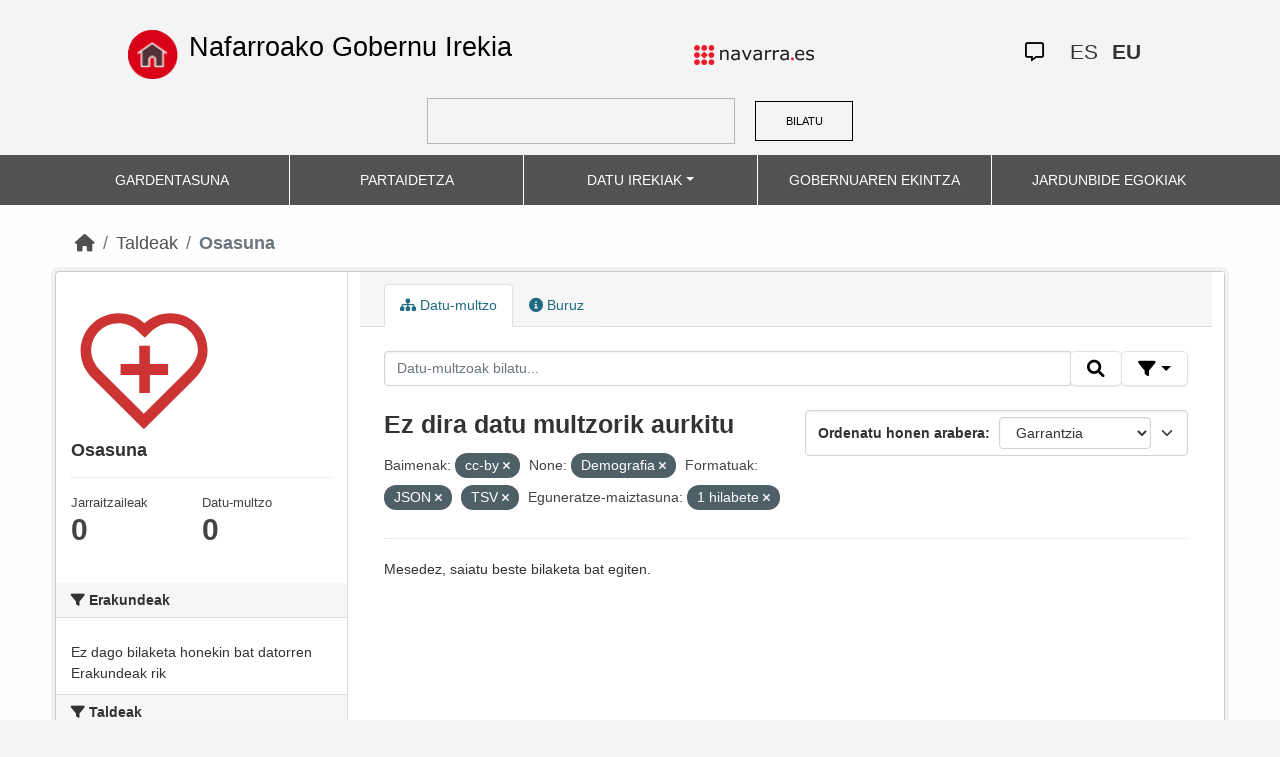

--- FILE ---
content_type: text/html; charset=utf-8
request_url: https://datosabiertos.navarra.es/eu/group/salud?license_id=cc-by&groups=demografia&res_format=JSON&res_format=TSV&frequency_eu=1+hilabete
body_size: 5279
content:
<!DOCTYPE html>
<!--[if IE 9]> <html lang="eu" class="ie9"> <![endif]-->
<!--[if gt IE 8]><!--> <html lang="eu"> <!--<![endif]-->
  <head>
    <meta charset="utf-8" />
      <meta name="generator" content="ckan 2.10.4" />
      <meta name="viewport" content="width=device-width, initial-scale=1.0">
    <title>Osasuna - Taldeak  Production Datu Irekiak | Nafarroako Gobernu Irekia</title>

    
    
  <link rel="shortcut icon" href="favicon.ico" />
    
  <link rel="alternate" type="application/atom+xml" title="{&#34;es&#34;: &#34;Production Datos Abiertos | Gobierno Abierto de Navarra&#34;, &#34;eu&#34;: &#34;Production Datu Irekiak | Nafarroako Gobernu Irekia&#34;} - Datu multzoak taldean: Salud" href="/eu/feeds/group/salud.atom" />

    
    
  
      
  
      
      
      
    
  

<!--      add homepage/main.css file -->
      <link rel="stylesheet href='homepage/main.css'"></link>
      
      
      
      
    
  

    

    
    


    
      
      
    

    
    <link href="/webassets/base/1c87a999_main.css" rel="stylesheet"/>
<link href="/webassets/ckanext-activity/6ac15be0_activity.css" rel="stylesheet"/>
<link href="/webassets/gobierno_de_navarra/88cd81b8_main.css" rel="stylesheet"/>
<link href="/webassets/gobierno_de_navarra/80107cb6_common.css" rel="stylesheet"/>
<link href="/webassets/gobierno_de_navarra/d6300a51_nav.css" rel="stylesheet"/>
<link href="/webassets/ckanext-scheming/728ec589_scheming_css.css" rel="stylesheet"/>
<link href="/webassets/ckanext-harvest/c95a0af2_harvest_css.css" rel="stylesheet"/>
<link href="/webassets/ckanext-geoview/f197a782_geo-resource-styles.css" rel="stylesheet"/>
    
  </head>

  
  <body data-site-root="https://datosabiertos.navarra.es/" data-locale-root="https://datosabiertos.navarra.es/eu/" >

    
    <div class="visually-hidden-focusable"><a href="#content">Skip to main content</a></div>
  

  
    


 


<header style="padding-top: 19.2px">
    <div class="container" style="padding-right: 6%;padding-left: 6%; background-color: #F4F4F4">
        <nav class="navbar" role="navigation">
            <div class="container-fluid" style="padding-left: 0px; padding-right: 0px">
                <!-- Brand and toggle get grouped for better mobile display -->
                <div class="">
                    <ul style="margin-left: 0px;" class="nav navbar-nav navbar-left navbar-nav-gnav">

                        <li>
                            <div class="gnav-home" style="padding: 21px; padding-top: 6%; background-color: transparent;">
                                <a href="https://gobiernoabierto.navarra.es/eu" title="Inicio"
                                    style="float:none;margin-left:0;padding:12px 0;"><img
                                        style="width: 50px;height: 49px;"
                                        src="/home.png"
                                        alt="INICIO"></a>
                            </div>
                            <div style="width: 450px; display: content">                                
                                <a class="epi"
                                    style="color: black; font-style: normal; font-size: 27px;padding-left: 10px; font-family: 'Source Sans Pro',sans-serif !important"
                                    href="https://gobiernoabierto.navarra.es/eu">Nafarroako Gobernu Irekia</a>

                            </div>
                        </li>
                    </ul>
                </div>
                <div>
                    <ul class="nav navbar-nav navbar-right navbar-nav-gnav navbar-right-gnav" style="margin-left: 0px; margin-right: 100px;">
                        <li data-match-route="/" style="padding-top: 7px">
                            <a href="http://www.navarra.es/home_eu/"><img
                                    src="/logo.navarra.es.p.gif"
                                    alt="navarra.es"></a>
                        </li>
                    </ul>
                </div>
                <div>
                    <ul class="nav navbar-nav navbar-right navbar-nav-gnav navbar-right-gnav" style="margin-left: 0px;">
                        <a target="_blank" href="https://www.navarra.es/es/atencion-ciudadana" class="gnav-icon-atencion-ciudadana "><i class="fa-regular fa-message"></i></a>
                        




<li style="padding: 7px">
    <a style= "padding-left: 0px; padding-right: 0px" class="language " href="/es/group/salud?license_id=cc-by&amp;groups=demografia&amp;res_format=JSON&amp;res_format=TSV&amp;frequency_eu=1+hilabete" lang="es">
        
           ES
        
    </a>
</li>

<li style="padding: 7px">
    <a style= "padding-left: 0px; padding-right: 0px" class="language current-language" href="/eu/group/salud?license_id=cc-by&amp;groups=demografia&amp;res_format=JSON&amp;res_format=TSV&amp;frequency_eu=1+hilabete" lang="eu">
        
           EU
        
    </a>
</li>

                    </ul>
                </div>
            </div><!-- /.container-fluid -->
        </nav>
        <form
            id="dataset-search-form" class="search-form gnav-search-form" method="get" data-module="select-switch"
            action="/dataset">
            <input type="text" id="edit-keys" name="q" value="" size="40" class="form-text gnav-search-input">
            <button id="submit-gnav" class="gnav-search-button" type="submit">BILATU</button>
        </form>
    </div>
</div>

<header style="background-color: #525252;">
    <div class="container gnav-menu-container">
        <nav class="navbar navbar-expand-lg navbar-dark" style="background-color: #525252; padding:0;">
            <div class="container-fluid gnav-menu-container-fluid">
                <button class="navbar-toggler" type="button" data-bs-toggle="collapse" data-bs-target="#bs-navbar-collapse-1"
                    aria-controls="bs-navbar-collapse-1" aria-expanded="false" aria-label="Toggle navigation">
                    <span class="navbar-toggler-icon"></span>
                </button>
                <div class="collapse navbar-collapse gnav-menu-navbar" id="bs-navbar-collapse-1">
                    <ul class="navbar-nav me-auto mb-2 mb-lg-0 gnav-menu-navbar">
                        <li class="nav-item dropdown gnav-nav-dropdown">
                            <a href="https://gobiernoabierto.navarra.es/eu/gardentasuna"
                                class="nav-link">GARDENTASUNA</a>
                        </li>
                        <li class="nav-item dropdown gnav-nav-dropdown">
                            <a href="https://gobiernoabierto.navarra.es/eu/partaidetza"
                                class="nav-link">PARTAIDETZA</a>
                        </li>
                        <li class="nav-item dropdown gnav-nav-dropdown">
                            <a href="/eu" class="nav-link dropdown-toggle">DATU IREKIAK</a>
                            <ul class="dropdown-menu gnav-dropdown-menu">
                                <li><a class="dropdown-item" href="https://gobiernoabierto.navarra.es/eu/open-data/datu-irekiak">Open data, zer da?</a></li>
                                <li><hr class="dropdown-divider"></li>
                                <li><a class="dropdown-item" href="/eu/dataset">Datu-multzo</a></li>
                                <li><a class="dropdown-item" href="/eu/organization">Erakundeak</a></li>
                                <li><a class="dropdown-item" href="/eu/group">Taldeak</a></li>
                                <li><hr class="dropdown-divider"></li>
                                <li><a class="dropdown-item" href="https://gobiernoabierto.navarra.es/eu/open-data/recursos-api">Baliabideak - APIa</a></li>
                                <li><a class="dropdown-item" href="https://gobiernoabierto.navarra.es/eu/open-data/berrerabilera-datu-irekiekiko-aplikazioak">Berrerabilpena</a></li>
                            </ul>
                        </li>
                        <li class="nav-item dropdown gnav-nav-dropdown">
                            <a href="https://gobiernoabierto.navarra.es/eu/gobernantza"
                                class="nav-link">GOBERNUAREN EKINTZA</a>
                        </li>
                        <li class="nav-item dropdown gnav-nav-dropdown">
                            <a href="https://gobiernoabierto.navarra.es/eu/jardunbide-egokiak"
                                class="nav-link">JARDUNBIDE EGOKIAK</a>
                        </li>
                    </ul>
                </div><!-- /.navbar-collapse -->
            </div><!-- /container-fluid -->
        </nav>
    </div>
</header>


  
    <div class="main">
      <div id="content" class="container">
        
          
            <div class="flash-messages">
              
                
              
            </div>
          

          
            <div class="toolbar" role="navigation" aria-label="Breadcrumb">
              
                
                  <ol class="breadcrumb">
                    
<li class="home"><a href="/eu/" aria-label="Hasiera"><i class="fa fa-home"></i><span> Hasiera</span></a></li>
                    
  <li><a href="/eu/group/">Taldeak</a></li>
  <li class="active"><a class=" active" href="/eu/group/salud">Osasuna</a></li>

                  </ol>
                
              
            </div>
          

          <div class="row wrapper">
            
            
            

            
              <aside class="secondary col-md-3">
                
                
  
  
<div class="module context-info">
  <section class="module-content">
    
    
    <div class="image">
      <a href="">
        <img src="https://datosabiertos.navarra.es/uploads/group/2021-11-26-130401.081341SaludTRANSPARENCIA.svg" width="190" height="118" alt="salud" />
      </a>
    </div>
    
    
    <h1 class="heading">Osasuna
      
    </h1>
    
    
    
    
    
      
      <div class="nums">
        <dl>
          <dt>Jarraitzaileak</dt>
          <dd data-module="followers-counter" data-module-id="a9c780cb-186c-41b8-a2f3-5cf85f442acc" data-module-num_followers="0"><span>0</span></dd>
        </dl>
        <dl>
          <dt>Datu-multzo</dt>
          <dd><span>0</span></dd>
        </dl>
      </div>
      
      
      <div class="follow_button">
        
      </div>
      
    
    
  </section>
</div>


  <div class="filters">
    <div>
      
        

    
    
    
        
        <section class="module module-narrow module-shallow">
            
            <h2 class="module-heading">
                <i class="fa fa-filter"></i>
                Erakundeak
            </h2>
            
            
            
                
                <p class="module-content empty">Ez dago bilaketa honekin bat datorren Erakundeak rik</p>
                
            
            
        </section>
        
    
    

      
        

    
    
    
        
        <section class="module module-narrow module-shallow">
            
            <h2 class="module-heading">
                <i class="fa fa-filter"></i>
                Taldeak
            </h2>
            
            
            
                
                <p class="module-content empty">Ez dago bilaketa honekin bat datorren Taldeak rik</p>
                
            
            
        </section>
        
    
    

      
        

    
    
    
        
        <section class="module module-narrow module-shallow">
            
            <h2 class="module-heading">
                <i class="fa fa-filter"></i>
                Formatuak
            </h2>
            
            
            
                
                <p class="module-content empty">Ez dago bilaketa honekin bat datorren Formatuak rik</p>
                
            
            
        </section>
        
    
    

      
        

    
    
    
        
        <section class="module module-narrow module-shallow">
            
            <h2 class="module-heading">
                <i class="fa fa-filter"></i>
                Baimenak
            </h2>
            
            
            
                
                <p class="module-content empty">Ez dago bilaketa honekin bat datorren Baimenak rik</p>
                
            
            
        </section>
        
    
    

      
        

    
    
    
        
        <section class="module module-narrow module-shallow">
            
            <h2 class="module-heading">
                <i class="fa fa-filter"></i>
                Departamentos
            </h2>
            
            
            
                
                <p class="module-content empty">Ez dago bilaketa honekin bat datorren Departamentos rik</p>
                
            
            
        </section>
        
    
    

      
        

    
    
    
        
        <section class="module module-narrow module-shallow">
            
            <h2 class="module-heading">
                <i class="fa fa-filter"></i>
                Eguneratze-maiztasuna
            </h2>
            
            
            
                
                <p class="module-content empty">Ez dago bilaketa honekin bat datorren Eguneratze-maiztasuna rik</p>
                
            
            
        </section>
        
    
    

      
        

    
    
    
        
        <section class="module module-narrow module-shallow">
            
            <h2 class="module-heading">
                <i class="fa fa-filter"></i>
                Gako-hitzak
            </h2>
            
            
            
                
                <p class="module-content empty">Ez dago bilaketa honekin bat datorren Gako-hitzak rik</p>
                
            
            
        </section>
        
    
    

      
    </div>
    <a class="close no-text hide-filters"><i class="fa fa-times-circle"></i><span class="text">close</span></a>
  </div>

              </aside>
            

            
              <div class="primary col-md-9 col-xs-12" role="main">
                
                
                  <article class="module">
                    
                      <header class="module-content page-header">
                        
                        <ul class="nav nav-tabs">
                          
  <li class="active"><a href="/eu/group/salud"><i class="fa fa-sitemap"></i> Datu-multzo</a></li>
  <li><a href="/eu/group/about/salud"><i class="fa fa-info-circle"></i> Buruz</a></li>

                        </ul>
                      </header>
                    
                    <div class="module-content">
                      
                      
  
    
    
    







<form id="group-datasets-search-form" class="search-form" method="get" data-module="select-switch">

  
    <div class="input-group search-input-group">
      <input aria-label="Datu-multzoak bilatu..." id="field-giant-search" type="text" class="form-control input-lg" name="q" value="" autocomplete="off" placeholder="Datu-multzoak bilatu...">

      <span class="input-group-btn">
        <button class="btn btn-default btn-lg" type="submit" value="search" title="Bilatu">
          <i class="fa fa-search"></i>
        </button>
      </span>
  
      <!-- Botón de filtros con desplegable -->
      <div class="btn-group">
        <button class="btn btn-default btn-lg dropdown-toggle"
                type="button" data-bs-toggle="dropdown" aria-expanded="false"
                title="Bilatu eremuen arabera">
          <i class="fa fa-filter"></i>
        </button>
  
        <div class="dropdown-menu dropdown-menu-end p-3" style="min-width:22rem" data-bs-auto-close="outside">
          <!-- Buscar SOLO por TÍTULO -->
          <div class="mb-3">
            <label class="form-label fw-semibold mb-1">Izenburuak … dauka</label>
            <div class="input-group">
              <input type="text" class="form-control" id="adv-title" placeholder="Adib.: Aurrekontuak" autocomplete="off">
              <button class="btn btn-default btn-lg" type="button" id="adv-title-btn" title="Bilatu izenburuaren arabera">
                <i class="fa fa-search"></i>
              </button>
            </div>
          </div>
  
          <!-- Buscar SOLO por DESCRIPCIÓN -->
          <div>
            <label class="form-label fw-semibold mb-1">Deskribapenak … dauka</label>
            <div class="input-group">
              <input type="text" class="form-control" id="adv-notes" placeholder="Adib.: Zerrenda" autocomplete="off">
              <button class="btn btn-default btn-lg" type="button" id="adv-notes-btn" title="Bilatu deskribapenaren arabera">
                <i class="fa fa-search"></i>
              </button>
            </div>
          </div>
        </div>
      </div>
    </div>
  

  
    <span>






<input type="hidden" name="license_id" value="cc-by" />





<input type="hidden" name="groups" value="demografia" />





<input type="hidden" name="res_format" value="JSON" />





<input type="hidden" name="res_format" value="TSV" />





<input type="hidden" name="frequency_eu" value="1 hilabete" />



</span>
  

  
    
      <div class="form-select form-group control-order-by">
        <label for="field-order-by">Ordenatu honen arabera</label>
        <select id="field-order-by" name="sort" class="form-control">
          
            
              <option value="score desc, metadata_modified desc">Garrantzia</option>
            
          
            
              <option value="title_string asc">Goranzko izena</option>
            
          
            
              <option value="title_string desc">Beherazko izena</option>
            
          
            
              <option value="metadata_modified desc">Azken aldaketa</option>
            
          
            
              <option value="views_recent desc">Ikusienak</option>
            
          
        </select>
        
        <button class="btn btn-default js-hide" type="submit">Joan</button>
        
      </div>
    
  

  
    
      <h2>

  
  
  
  

Ez dira datu multzorik aurkitu</h2>
    
  

  
    
      <p class="filter-list">
        
          
          <span class="facet">Baimenak:</span>
          
            <span class="filtered pill">cc-by
              <a href="/eu/group/salud?groups=demografia&amp;res_format=JSON&amp;res_format=TSV&amp;frequency_eu=1+hilabete" class="remove" title="Ezabatu"><i class="fa fa-times"></i></a>
            </span>
          
        
          
          <span class="facet">None:</span>
          
            <span class="filtered pill">Demografia
              <a href="/eu/group/salud?license_id=cc-by&amp;res_format=JSON&amp;res_format=TSV&amp;frequency_eu=1+hilabete" class="remove" title="Ezabatu"><i class="fa fa-times"></i></a>
            </span>
          
        
          
          <span class="facet">Formatuak:</span>
          
            <span class="filtered pill">JSON
              <a href="/eu/group/salud?license_id=cc-by&amp;groups=demografia&amp;res_format=TSV&amp;frequency_eu=1+hilabete" class="remove" title="Ezabatu"><i class="fa fa-times"></i></a>
            </span>
          
            <span class="filtered pill">TSV
              <a href="/eu/group/salud?license_id=cc-by&amp;groups=demografia&amp;res_format=JSON&amp;frequency_eu=1+hilabete" class="remove" title="Ezabatu"><i class="fa fa-times"></i></a>
            </span>
          
        
          
          <span class="facet">Eguneratze-maiztasuna:</span>
          
            <span class="filtered pill">1 hilabete
              <a href="/eu/group/salud?license_id=cc-by&amp;groups=demografia&amp;res_format=JSON&amp;res_format=TSV" class="remove" title="Ezabatu"><i class="fa fa-times"></i></a>
            </span>
          
        
      </p>
      <a class="show-filters btn btn-default">Iragaziaren Emaitzak</a>
    
  

</form>


  <p class="extra">Mesedez, saiatu beste bilaketa bat egiten.</p>





<script>
  (function () {
    var form = document.querySelector('form.search-form');
    if (!form) return;
    var q = form.querySelector('input[name="q"]');
  
    var lang = 'eu';
  
    function ensureLocalizedAction() {
      form.setAttribute('action', '/' + lang + '/dataset');
    }
    function esc(s){ return (s || '').trim().replace(/"/g, '\\"'); }
    function setQAndSubmit(val){
      if (!val) return;
      q.value = val;
      ensureLocalizedAction();
      form.submit();
    }
  
    function doTitle() {
      var v = esc(document.getElementById('adv-title').value);
      if (!v) return;
      setQAndSubmit('extras_title_translated:"' + v + '"');
    }
    function doNotes() {
      var v = esc(document.getElementById('adv-notes').value);
      if (!v) return;
      setQAndSubmit('extras_notes_translated:"' + v + '"');
    }
  
    var btnTitle = document.getElementById('adv-title-btn');
    if (btnTitle) btnTitle.addEventListener('click', doTitle);
  
    var btnNotes = document.getElementById('adv-notes-btn');
    if (btnNotes) btnNotes.addEventListener('click', doNotes);
  
    function bindEnter(inputId, handler){
      var el = document.getElementById(inputId);
      if (!el) return;
      el.addEventListener('keydown', function(e){
        if (e.key === 'Enter') {
          e.preventDefault();
          e.stopPropagation();
          handler();
        }
      });
    }
    bindEnter('adv-title', doTitle);
    bindEnter('adv-notes', doNotes);
  })();
  </script>
  
  
  
    
  
  
    
  

                    </div>
                  </article>
                
              </div>
            
          </div>
        
      </div>
    </div>
  
    

<footer>
    <div class="container gnav-footer" style="">
        
        <nav class="navbar" role="navigation">
            <div class="container-fluid" style="padding-left: 0px; padding-right: 0px">
                <!-- Brand and toggle get grouped for better mobile display -->
                <div class="navbar-header" style="margin-left: 0px">
                    <a class="navbar-brand" href="#" style="padding: 0;margin-left: 0px;">
                        <img alt="Brand" style="width: 162px;"
                             src="/logo_GN_agenda.png">
                    </a>
                </div>
                <div>
                    <ul class="nav navbar-nav navbar-right navbar-nav-gnav navbar-right-gnav"
                        style="padding-top: 12px;">
                        <li>
                            <p>
                                <a accesskey="m" href="https://gobiernoabierto.navarra.es/eu/webmap" class="gnav-footer-text">Webaren mapa</a>
                                <span class="gnav-sep">|</span>
                                <a href="https://gobiernoabierto.navarra.es/eu/lege-oharra" class="gnav-footer-text">Lege abisua</a>
                                <span class="gnav-sep">|</span>
                                <a accesskey="2" href="https://gobiernoabierto.navarra.es/eu/erabilerraztasuna" class="gnav-footer-text">Erabilerraztasuna</a>
                                <span class="gnav-sep">|</span>
                                <a accesskey="c" href="https://gobiernoabierto.navarra.es/eu/iradokizunak-erreklamazioak" class="gnav-footer-text">Jar zaitez gurekin harremanetan</a>
                            </p>
                        </li>
                    </ul>
                </div>


            </div><!-- /.container-fluid -->
        </nav>
        
    </div>
</footer>
  
  
  
  
  
    
  
  
    

  

      

    
    
    <link href="/webassets/vendor/f3b8236b_select2.css" rel="stylesheet"/>
<link href="/webassets/vendor/d05bf0e7_fontawesome.css" rel="stylesheet"/>
    <script src="/webassets/gobierno_de_navarra/d41d8cd9_nav.js" type="text/javascript"></script>
<script src="/webassets/vendor/8c3c143a_jquery.js" type="text/javascript"></script>
<script src="/webassets/vendor/5027b870_vendor.js" type="text/javascript"></script>
<script src="/webassets/vendor/6d1ad7e6_bootstrap.js" type="text/javascript"></script>
<script src="/webassets/base/6fddaa3f_main.js" type="text/javascript"></script>
<script src="/webassets/base/0d750fad_ckan.js" type="text/javascript"></script>
<script src="/webassets/base/cd2c0272_tracking.js" type="text/javascript"></script>
<script src="/webassets/activity/0fdb5ee0_activity.js" type="text/javascript"></script>
  </body>
</html>